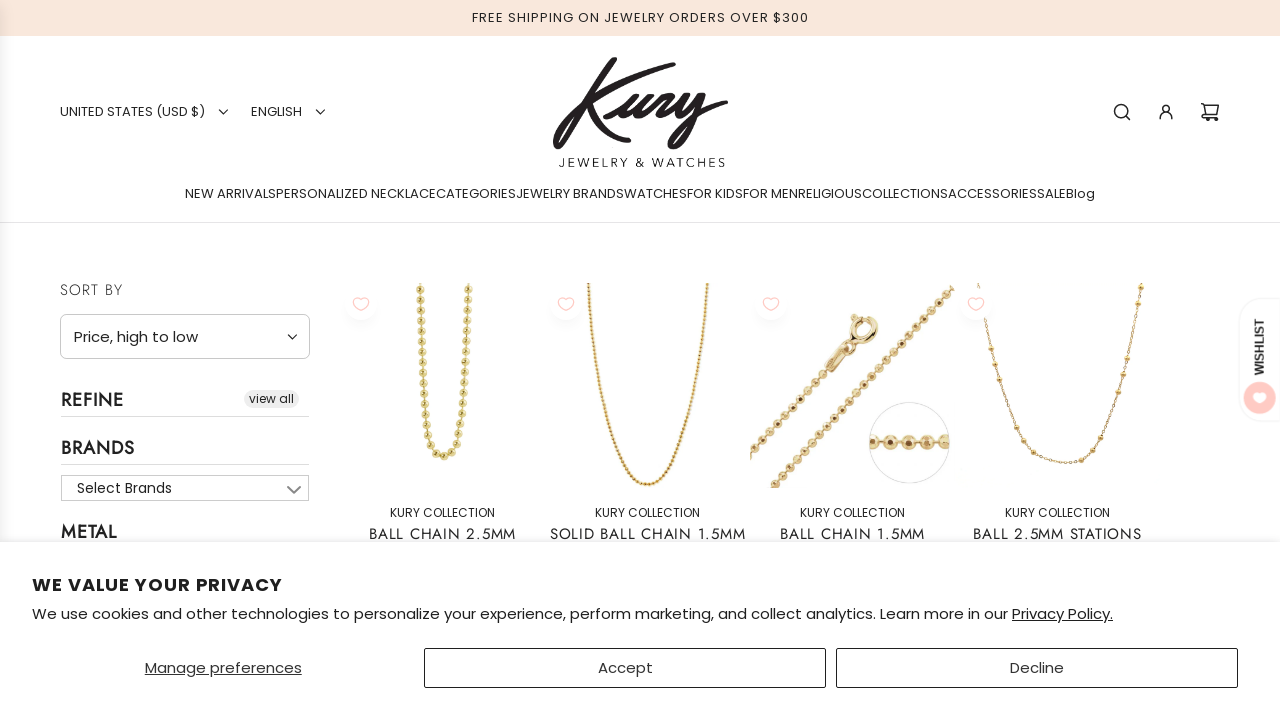

--- FILE ---
content_type: text/javascript
request_url: https://www.shopkury.com/cdn/shop/t/32/assets/component-copy-code.js?v=32022355208813028831747152519
body_size: -88
content:
(()=>{class CopyCode extends HTMLElement{constructor(){super(),this.code=this.querySelector("[data-offers-drawer-code]"),this.copyBtn=this.querySelector("[data-offers-drawer-copy-btn]"),this.copyIcon=this.querySelector("[data-offers-drawer-copy-icon]"),this.checkIcon=this.querySelector("[data-offers-drawer-check-icon]"),this.selectCode=this.selectCode.bind(this),this.copyCode=this.copyCode.bind(this),this.handleCopySuccess=this.handleCopySuccess.bind(this)}connectedCallback(){this.code&&this.copyBtn&&this.attachEvents()}attachEvents(){this.code.addEventListener("click",this.selectCode),this.copyBtn.addEventListener("click",this.copyCode)}detachEvents(){this.code.removeEventListener("click",this.selectCode),this.copyBtn.removeEventListener("click",this.copyCode)}selectCode(){const range=document.createRange(),selection=window.getSelection();range.selectNodeContents(this.code),selection.removeAllRanges(),selection.addRange(range)}copyCode(){this.selectCode();const selectedText=window.getSelection().toString();navigator.clipboard?.writeText&&navigator.clipboard.writeText(selectedText).then(()=>{console.log("Copy successful"),this.handleCopySuccess()}).catch(err=>{console.log("Failed to copy: ",err)}),window.getSelection().removeAllRanges()}handleCopySuccess(){!this.copyIcon||!this.checkIcon||(this.copyIcon.classList.add("hide-icon"),this.checkIcon.classList.remove("hide-icon"),setTimeout(()=>{this.copyIcon.classList.remove("hide-icon"),this.checkIcon.classList.add("hide-icon")},1500))}disconnectedCallback(){this.code&&this.copyBtn&&this.detachEvents()}}customElements.define("copy-code",CopyCode)})();
//# sourceMappingURL=/cdn/shop/t/32/assets/component-copy-code.js.map?v=32022355208813028831747152519
